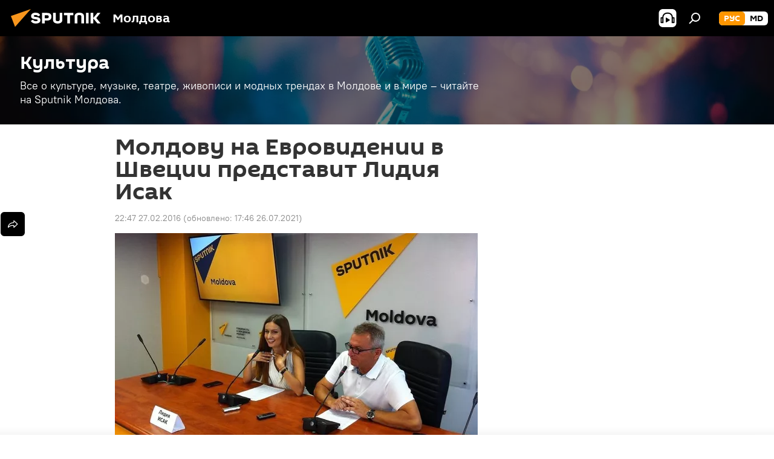

--- FILE ---
content_type: text/html; charset=utf-8
request_url: https://md.sputniknews.ru/20160227/4946652.html
body_size: 22415
content:
<!DOCTYPE html><html lang="ru" data-lang="rus" data-charset="" dir="ltr"><head prefix="og: http://ogp.me/ns# fb: http://ogp.me/ns/fb# article: http://ogp.me/ns/article#"><title>Молдову на Евровидении в Швеции представит Лидия Исак - 27.02.2016, Sputnik Молдова</title><meta name="description" content='В субботу прошел финал национального отборочного тура песенного конкурса "Евровидение". По результатам голосования жюри, в финал выходила исполнительница... 27.02.2016, Sputnik Молдова'><meta name="keywords" content="новости, в молдове, республика молдова, лидия исак, евровидение"><meta http-equiv="X-UA-Compatible" content="IE=edge,chrome=1"><meta http-equiv="Content-Type" content="text/html; charset=utf-8"><meta name="robots" content="index, follow, max-image-preview:large"><meta name="viewport" content="width=device-width, initial-scale=1.0, maximum-scale=1.0, user-scalable=yes"><meta name="HandheldFriendly" content="true"><meta name="MobileOptimzied" content="width"><meta name="referrer" content="always"><meta name="format-detection" content="telephone=no"><meta name="format-detection" content="address=no"><link rel="alternate" type="application/rss+xml" href="https://md.sputniknews.ru/export/rss2/archive/index.xml"><link rel="canonical" href="https://md.sputniknews.ru/20160227/4946652.html"><link rel="preload" as="image" href="https://cdnn1.img.md.sputniknews.com/img/108/79/1087968_0:109:1000:675_600x0_80_0_0_b25109747975590a825617540f883998.jpg.webp"><link rel="preconnect" href="https://cdnn1.img.md.sputniknews.com/images/"><link rel="dns-prefetch" href="https://cdnn1.img.md.sputniknews.com/images/"><link rel="alternate" hreflang="ru" href="https://md.sputniknews.ru/20160227/4946652.html"><link rel="alternate" hreflang="x-default" href="https://md.sputniknews.ru/20160227/4946652.html"><link rel="apple-touch-icon" sizes="57x57" href="https://cdnn1.img.md.sputniknews.com/i/favicon/favicon-57x57.png"><link rel="apple-touch-icon" sizes="60x60" href="https://cdnn1.img.md.sputniknews.com/i/favicon/favicon-60x60.png"><link rel="apple-touch-icon" sizes="72x72" href="https://cdnn1.img.md.sputniknews.com/i/favicon/favicon-72x72.png"><link rel="apple-touch-icon" sizes="76x76" href="https://cdnn1.img.md.sputniknews.com/i/favicon/favicon-76x76.png"><link rel="apple-touch-icon" sizes="114x114" href="https://cdnn1.img.md.sputniknews.com/i/favicon/favicon-114x114.png"><link rel="apple-touch-icon" sizes="120x120" href="https://cdnn1.img.md.sputniknews.com/i/favicon/favicon-120x120.png"><link rel="apple-touch-icon" sizes="144x144" href="https://cdnn1.img.md.sputniknews.com/i/favicon/favicon-144x144.png"><link rel="apple-touch-icon" sizes="152x152" href="https://cdnn1.img.md.sputniknews.com/i/favicon/favicon-152x152.png"><link rel="apple-touch-icon" sizes="180x180" href="https://cdnn1.img.md.sputniknews.com/i/favicon/favicon-180x180.png"><link rel="icon" type="image/png" sizes="192x192" href="https://cdnn1.img.md.sputniknews.com/i/favicon/favicon-192x192.png"><link rel="icon" type="image/png" sizes="32x32" href="https://cdnn1.img.md.sputniknews.com/i/favicon/favicon-32x32.png"><link rel="icon" type="image/png" sizes="96x96" href="https://cdnn1.img.md.sputniknews.com/i/favicon/favicon-96x96.png"><link rel="icon" type="image/png" sizes="16x16" href="https://cdnn1.img.md.sputniknews.com/i/favicon/favicon-16x16.png"><link rel="manifest" href="/project_data/manifest.json?4"><meta name="msapplication-TileColor" content="#F4F4F4"><meta name="msapplication-TileImage" content="https://cdnn1.img.md.sputniknews.com/i/favicon/favicon-144x144.png"><meta name="theme-color" content="#F4F4F4"><link rel="shortcut icon" href="https://cdnn1.img.md.sputniknews.com/i/favicon/favicon.ico"><meta property="fb:app_id" content="565979577238890"><meta name="analytics:lang" content="rus"><meta name="analytics:title" content="Молдову на Евровидении в Швеции представит Лидия Исак - 27.02.2016, Sputnik Молдова"><meta name="analytics:keyw" content="news, culture, moldova, geo_Respublika_Moldova, person_Lidija_Isak, keyword_konkurs, keyword_pobeda, event_Evrovidenie"><meta name="analytics:rubric" content=""><meta name="analytics:tags" content="Новости, Культура, В Молдове, Республика Молдова, Лидия Исак, конкурс, победа, Евровидение"><meta name="analytics:site_domain" content="md.sputniknews.ru"><meta name="analytics:article_id" content="4946652"><meta name="analytics:url" content="https://md.sputniknews.ru/20160227/4946652.html"><meta name="analytics:p_ts" content="1456606020"><meta name="analytics:author" content="Sputnik Молдова"><meta name="analytics:isscroll" content="0"><meta property="og:url" content="https://md.sputniknews.ru/20160227/4946652.html"><meta property="og:title" content="Молдову на Евровидении в Швеции представит Лидия Исак"><meta property="og:description" content='В субботу прошел финал национального отборочного тура песенного конкурса "Евровидение". По результатам голосования жюри, в финал выходила исполнительница Валерия Паша, однако телезрители изменили ход событий.'><meta property="og:type" content="article"><meta property="og:site_name" content="Sputnik Молдова"><meta property="og:locale" content="ru_MD"><meta property="og:image" content="https://cdnn1.img.md.sputniknews.com/img/108/79/1087968_0:109:1000:675_2072x0_60_0_0_d5e95ee33f8ab7feed8883026b8ced71.jpg.webp"><meta name="relap-image" content="https://cdnn1.img.md.sputniknews.com/i/logo/logo-social.png"><meta name="twitter:card" content="summary_large_image"><meta name="twitter:image" content="https://cdnn1.img.md.sputniknews.com/img/108/79/1087968_0:109:1000:675_2072x0_60_0_0_d5e95ee33f8ab7feed8883026b8ced71.jpg.webp"><meta property="article:published_time" content="20160227T2247+0200"><meta property="article:modified_time" content="20210726T1746+0300"><meta property="article:author" content="Sputnik Молдова"><link rel="author" href="https://md.sputniknews.ru"><meta property="article:section" content="Новости"><meta property="article:tag" content="Новости"><meta property="article:tag" content="В Молдове"><meta property="article:tag" content="Республика Молдова"><meta property="article:tag" content="Лидия Исак"><meta property="article:tag" content="Евровидение"><meta name="relap-entity-id" content="4946652"><meta name="zen-verification" content="a5OLXyuWdQq0UOAJkQwXWcYnKc21LMyDQhJr2RVKntRE5NpnM4iyPIa72uJWcb0y"><link rel="preload" as="style" onload="this.onload=null;this.rel='stylesheet'" type="text/css" href="https://cdnn1.img.md.sputniknews.com/css/libs/fonts.min.css?911eb65935"><link rel="stylesheet" type="text/css" href="https://cdnn1.img.md.sputniknews.com/css/common.min.css?9149894256"><link rel="stylesheet" type="text/css" href="https://cdnn1.img.md.sputniknews.com/css/article.min.css?913fe17605"><script src="https://cdnn1.img.md.sputniknews.com/min/js/dist/head.js?9c9052ef3"></script><script data-iub-purposes="1">var _paq = _paq || []; (function() {var stackDomain = window.location.hostname.split('.').reverse();var domain = stackDomain[1] + '.' + stackDomain[0];_paq.push(['setCDNMask', new RegExp('cdn(\\w+).img.'+domain)]); _paq.push(['setSiteId', 'sputnik_md']); _paq.push(['trackPageView']); _paq.push(['enableLinkTracking']); var d=document, g=d.createElement('script'), s=d.getElementsByTagName('script')[0]; g.type='text/javascript'; g.defer=true; g.async=true; g.src='//a.sputniknews.com/js/sputnik.js'; s.parentNode.insertBefore(g,s); } )();</script><script type="text/javascript" src="https://cdnn1.img.md.sputniknews.com/min/js/libs/banners/adfx.loader.bind.js?98d724fe2"></script><script>
                (window.yaContextCb = window.yaContextCb || []).push(() => {
                    replaceOriginalAdFoxMethods();
                    window.Ya.adfoxCode.hbCallbacks = window.Ya.adfoxCode.hbCallbacks || [];
                })
            </script><!--В <head> сайта один раз добавьте код загрузчика-->
<script>window.yaContextCb = window.yaContextCb || []</script>
<script src="https://yandex.ru/ads/system/context.js" async></script><script>var endlessScrollFirst = 4946652; var endlessScrollUrl = '/services/article/infinity/'; var endlessScrollAlgorithm = ''; var endlessScrollQueue = [69968336, 69968923, 69968054, 69967968, 69967023, 69967221, 69967272, 69966417, 69965866, 69965429, 69966333, 69965078, 69964302, 69964005, 69962745];</script><script>var endlessScrollFirst = 4946652; var endlessScrollUrl = '/services/article/infinity/'; var endlessScrollAlgorithm = ''; var endlessScrollQueue = [69968336, 69968923, 69968054, 69967968, 69967023, 69967221, 69967272, 69966417, 69965866, 69965429, 69966333, 69965078, 69964302, 69964005, 69962745];</script></head><body id="body" data-ab="a" data-emoji="0" class="site_md m-page-article "><div class="schema_org" itemscope="itemscope" itemtype="https://schema.org/WebSite"><meta itemprop="name" content="Sputnik Молдова"><meta itemprop="alternateName" content="Sputnik Молдова"><meta itemprop="description" content="Свежие события и последние новости Молдовы. Фото и видео с места событий, темы дня, происшествия, аналитика."><a itemprop="url" href="https://md.sputniknews.ru" title="Sputnik Молдова"> </a><meta itemprop="image" content="https://md.sputniknews.ru/i/logo/logo.png"></div><ul class="schema_org" itemscope="itemscope" itemtype="http://schema.org/BreadcrumbList"><li itemprop="itemListElement" itemscope="itemscope" itemtype="http://schema.org/ListItem"><meta itemprop="name" content="Sputnik Молдова"><meta itemprop="position" content="1"><meta itemprop="item" content="https://md.sputniknews.ru"><a itemprop="url" href="https://md.sputniknews.ru" title="Sputnik Молдова"> </a></li><li itemprop="itemListElement" itemscope="itemscope" itemtype="http://schema.org/ListItem"><meta itemprop="name" content="Новости"><meta itemprop="position" content="2"><meta itemprop="item" content="https://md.sputniknews.ru/20160227/"><a itemprop="url" href="https://md.sputniknews.ru/20160227/" title="Новости"> </a></li><li itemprop="itemListElement" itemscope="itemscope" itemtype="http://schema.org/ListItem"><meta itemprop="name" content="Молдову на Евровидении в Швеции представит Лидия Исак"><meta itemprop="position" content="3"><meta itemprop="item" content="https://md.sputniknews.ru/20160227/4946652.html"><a itemprop="url" href="https://md.sputniknews.ru/20160227/4946652.html" title="Молдову на Евровидении в Швеции представит Лидия Исак"> </a></li></ul><div class="container"><div class="banner m-before-header m-article-desktop" data-position="article_desktop_header" data-infinity="1"><aside class="banner__content"><iframe class="relap-runtime-iframe" style="position:absolute;top:-9999px;left:-9999px;visibility:hidden;" srcdoc="<script src='https://relap.io/v7/relap.js' data-relap-token='HvaPHeJmpVila25r'></script>"></iframe>


<!--AdFox START-->
<!--riaru-->
<!--Площадка: md.sputniknews.ru / * / *-->
<!--Тип баннера: 100%x-->
<!--Расположение: 38023_bn23-х120-desk-->
<div id="adfox_article_desk100_120-1_1"></div>
<script>
    window.yaContextCb.push(()=>{
        Ya.adfoxCode.create({
            ownerId: 249922,
        containerId: 'adfox_article_desk100_120-1_1',
            params: {
                pp: 'kwm',
            ps: 'ckbh',
            p2: 'fluh',
            puid1: '',
            puid2: '',
            puid3: '',
            puid4: 'news:culture:moldova:geo_Respublika_Moldova:person_Lidija_Isak:keyword_konkurs:keyword_pobeda:event_Evrovidenie',
            puid5: ''
            }
        })
    })
</script></aside></div><div class="banner m-before-header m-article-mobile" data-position="article_mobile_header" data-infinity="1"><aside class="banner__content"><!--AdFox START-->
<!--riaru-->
<!--Площадка: md.sputniknews.ru / * / *-->
<!--Тип баннера: 100%x-->
<!--Расположение: 38028_bn28-х100-mob-->
<div id="adfox_article_mob-1-100-300_1"></div>
<script>
    window.yaContextCb.push(()=>{
        Ya.adfoxCode.create({
            ownerId: 249922,
        containerId: 'adfox_article_mob-1-100-300_1',
            params: {
                pp: 'bqnl',
            ps: 'ckbh',
            p2: 'fluh',
            puid1: '',
            puid2: '',
            puid3: '',
            puid4: 'news:culture:moldova:geo_Respublika_Moldova:person_Lidija_Isak:keyword_konkurs:keyword_pobeda:event_Evrovidenie',
            puid5: ''
            }
        })
    })
</script></aside></div></div><div class="page" id="page"><div id="alerts"><script type="text/template" id="alertAfterRegisterTemplate">
                    
                        <div class="auth-alert m-hidden" id="alertAfterRegister">
                            <div class="auth-alert__text">
                                <%- data.success_title %> <br />
                                <%- data.success_email_1 %>
                                <span class="m-email"></span>
                                <%- data.success_email_2 %>
                            </div>
                            <div class="auth-alert__btn">
                                <button class="form__btn m-min m-black confirmEmail">
                                    <%- data.send %>
                                </button>
                            </div>
                        </div>
                    
                </script><script type="text/template" id="alertAfterRegisterNotifyTemplate">
                    
                        <div class="auth-alert" id="alertAfterRegisterNotify">
                            <div class="auth-alert__text">
                                <%- data.golink_1 %>
                                <span class="m-email">
                                    <%- user.mail %>
                                </span>
                                <%- data.golink_2 %>
                            </div>
                            <% if (user.registerConfirmCount <= 2 ) {%>
                                <div class="auth-alert__btn">
                                    <button class="form__btn m-min m-black confirmEmail">
                                        <%- data.send %>
                                    </button>
                                </div>
                            <% } %>
                        </div>
                    
                </script></div><div class="anchor" id="anchor"><div class="header " id="header"><div class="m-relative"><div class="container m-header"><div class="header__wrap"><div class="header__name"><div class="header__logo"><a href="/" title="Sputnik Молдова"><svg xmlns="http://www.w3.org/2000/svg" width="176" height="44" viewBox="0 0 176 44" fill="none"><path class="chunk_1" fill-rule="evenodd" clip-rule="evenodd" d="M45.8073 18.3817C45.8073 19.5397 47.1661 19.8409 49.3281 20.0417C54.1074 20.4946 56.8251 21.9539 56.8461 25.3743C56.8461 28.7457 54.2802 30.9568 48.9989 30.9568C44.773 30.9568 42.1067 29.1496 41 26.5814L44.4695 24.5688C45.3754 25.9277 46.5334 27.0343 49.4005 27.0343C51.3127 27.0343 52.319 26.4296 52.319 25.5751C52.319 24.5665 51.6139 24.2163 48.3942 23.866C43.7037 23.3617 41.3899 22.0029 41.3899 18.5824C41.3899 15.9675 43.3511 13 48.9359 13C52.9611 13 55.6274 14.8095 56.4305 17.1746L53.1105 19.1358C53.0877 19.1012 53.0646 19.0657 53.041 19.0295C52.4828 18.1733 51.6672 16.9224 48.6744 16.9224C46.914 16.9224 45.8073 17.4758 45.8073 18.3817ZM67.4834 13.3526H59.5918V30.707H64.0279V26.0794H67.4484C72.1179 26.0794 75.0948 24.319 75.0948 19.6401C75.0854 15.3138 72.6199 13.3526 67.4834 13.3526ZM67.4834 22.206H64.0186V17.226H67.4834C69.8975 17.226 70.654 18.0291 70.654 19.6891C70.6587 21.6527 69.6524 22.206 67.4834 22.206ZM88.6994 24.7206C88.6994 26.2289 87.4924 27.0857 85.3794 27.0857C83.3178 27.0857 82.1597 26.2289 82.1597 24.7206V13.3526H77.7236V25.0264C77.7236 28.6477 80.7425 30.9615 85.4704 30.9615C89.9999 30.9615 93.1168 28.8601 93.1168 25.0264V13.3526H88.6808L88.6994 24.7206ZM136.583 13.3526H132.159V30.7023H136.583V13.3526ZM156.097 13.3526L149.215 21.9235L156.45 30.707H151.066L144.276 22.4559V30.707H139.85V13.3526H144.276V21.8021L151.066 13.3526H156.097ZM95.6874 17.226H101.221V30.707H105.648V17.226H111.181V13.3526H95.6874V17.226ZM113.49 18.7342C113.49 15.2134 116.458 13 121.085 13C125.715 13 128.888 15.0616 128.902 18.7342V30.707H124.466V18.935C124.466 17.6789 123.259 16.8734 121.146 16.8734C119.094 16.8734 117.926 17.6789 117.926 18.935V30.707H113.49V18.7342Z" fill="white"></path><path class="chunk_2" d="M41 7L14.8979 36.5862L8 18.431L41 7Z" fill="#F8961D"></path></svg></a></div><div class="header__project"><span class="header__project-title">Молдова</span></div></div><div class="header__controls" data-nosnippet=""><div class="share m-header" data-id="4946652" data-url="https://md.sputniknews.ru/20160227/4946652.html" data-title="Молдову на Евровидении в Швеции представит Лидия Исак"></div><div class="header__menu"><span class="header__menu-item header__menu-item-radioButton" id="radioButton" data-stream="https://nfw.ria.ru/flv/audio.aspx?ID=68862011&amp;type=mp3"><svg class="svg-icon"><use xmlns:xlink="http://www.w3.org/1999/xlink" xlink:href="/i/sprites/package/inline.svg?63#radio2"></use></svg></span><span class="header__menu-item" data-modal-open="search"><svg class="svg-icon"><use xmlns:xlink="http://www.w3.org/1999/xlink" xlink:href="/i/sprites/package/inline.svg?63#search"></use></svg></span></div><div class="switcher m-double"><div class="switcher__label"><span class="switcher__title">рус</span><span class="switcher__icon"><svg class="svg-icon"><use xmlns:xlink="http://www.w3.org/1999/xlink" xlink:href="/i/sprites/package/inline.svg?63#arrowDown"></use></svg></span></div><div class="switcher__dropdown"><div translate="no" class="notranslate"><div class="switcher__list"><a href="https://md.sputniknews.ru/" class="switcher__link m-selected"><span class="switcher__project">Sputnik Молдова</span><span class="switcher__abbr" data-abbr="рус">рус</span><i class="switcher__accept"><svg class="svg-icon"><use xmlns:xlink="http://www.w3.org/1999/xlink" xlink:href="/i/sprites/package/inline.svg?63#ok"></use></svg></i></a><a href="https://md.sputniknews.com/" class="switcher__link"><span class="switcher__project">Sputnik Moldova</span><span class="switcher__abbr" data-abbr="md">md</span></a></div></div></div></div></div></div></div></div></div></div><script>var GLOBAL = GLOBAL || {}; GLOBAL.translate = {}; GLOBAL.rtl = 0; GLOBAL.lang = "rus"; GLOBAL.design = "md"; GLOBAL.charset = ""; GLOBAL.project = "sputnik_md"; GLOBAL.htmlCache = 1; GLOBAL.translate.search = {}; GLOBAL.translate.search.notFound = "Ничего не найдено"; GLOBAL.translate.search.stringLenght = "Введите больше букв для поиска"; GLOBAL.www = "https://md.sputniknews.ru"; GLOBAL.seo = {}; GLOBAL.seo.title = ""; GLOBAL.seo.keywords = ""; GLOBAL.seo.description = ""; GLOBAL.sock = {}; GLOBAL.sock.server = "https://cm.sputniknews.com/chat"; GLOBAL.sock.lang = "rus"; GLOBAL.sock.project = "sputnik_md"; GLOBAL.social = {}; GLOBAL.social.fbID = "565979577238890"; GLOBAL.share = [ { name: 'telegram', mobile: false },{ name: 'odnoklassniki', mobile: false },{ name: 'vk', mobile: false },{ name: 'twitter', mobile: false },{ name: 'whatsapp', mobile: false },{ name: 'messenger', mobile: true } ]; GLOBAL.csrf_token = ''; GLOBAL.search = {}; GLOBAL.auth = {}; GLOBAL.auth.status = 'error'; GLOBAL.auth.provider = ''; GLOBAL.auth.twitter = '/id/twitter/request/'; GLOBAL.auth.facebook = '/id/facebook/request/'; GLOBAL.auth.vkontakte = '/id/vkontakte/request/'; GLOBAL.auth.google = '/id/google/request/'; GLOBAL.auth.ok = '/id/ok/request/'; GLOBAL.auth.apple = '/id/apple/request/'; GLOBAL.auth.moderator = ''; GLOBAL.user = {}; GLOBAL.user.id = ""; GLOBAL.user.emailActive = ""; GLOBAL.user.registerConfirmCount = 0; GLOBAL.article = GLOBAL.article || {}; GLOBAL.article.id = 4946652; GLOBAL.article.chat_expired = !!1; GLOBAL.chat = GLOBAL.chat || {}; GLOBAL.chat.show = !!1; GLOBAL.locale = {"convertDate":{"yesterday":"\u0432\u0447\u0435\u0440\u0430","hours":{"nominative":"%{s} \u043c\u0438\u043d\u0443\u0442\u0443 \u043d\u0430\u0437\u0430\u0434","genitive":"%{s} \u043c\u0438\u043d\u0443\u0442\u044b \u043d\u0430\u0437\u0430\u0434"},"minutes":{"nominative":"%{s} \u0447\u0430\u0441 \u043d\u0430\u0437\u0430\u0434","genitive":"%{s} \u0447\u0430\u0441\u0430 \u043d\u0430\u0437\u0430\u0434"}},"js_templates":{"unread":"\u041d\u0435\u043f\u0440\u043e\u0447\u0438\u0442\u0430\u043d\u043d\u044b\u0435","you":"\u0412\u044b","author":"\u0430\u0432\u0442\u043e\u0440","report":"\u041f\u043e\u0436\u0430\u043b\u043e\u0432\u0430\u0442\u044c\u0441\u044f","reply":"\u041e\u0442\u0432\u0435\u0442\u0438\u0442\u044c","block":"\u0417\u0430\u0431\u043b\u043e\u043a\u0438\u0440\u043e\u0432\u0430\u0442\u044c","remove":"\u0423\u0434\u0430\u043b\u0438\u0442\u044c","closeall":"\u0417\u0430\u043a\u0440\u044b\u0442\u044c \u0432\u0441\u0435","notifications":"Notificaciones","disable_twelve":"\u041e\u0442\u043a\u043b\u044e\u0447\u0438\u0442\u044c \u043d\u0430 12 \u0447\u0430\u0441\u043e\u0432","new_message":"\u041d\u043e\u0432\u043e\u0435 \u0441\u043e\u043e\u0431\u0449\u0435\u043d\u0438\u0435 \u043e\u0442sputniknews.ru","acc_block":"\u0412\u0430\u0448 \u0430\u043a\u043a\u0430\u0443\u043d\u0442 \u0437\u0430\u0431\u043b\u043e\u043a\u0438\u0440\u043e\u0432\u0430\u043d \u0430\u0434\u043c\u0438\u043d\u0438\u0441\u0442\u0440\u0430\u0442\u043e\u0440\u043e\u043c \u0441\u0430\u0439\u0442\u0430","acc_unblock":"\u0412\u0430\u0448 \u0430\u043a\u043a\u0430\u0443\u043d\u0442 \u0440\u0430\u0437\u0431\u043b\u043e\u043a\u0438\u0440\u043e\u0432\u0430\u043d \u0430\u0434\u043c\u0438\u043d\u0438\u0441\u0442\u0440\u0430\u0442\u043e\u0440\u043e\u043c \u0441\u0430\u0439\u0442\u0430","you_subscribe_1":"\u0412\u044b \u043f\u043e\u0434\u043f\u0438\u0441\u0430\u043d\u044b \u043d\u0430 \u0442\u0435\u043c\u0443 ","you_subscribe_2":"\u0423\u043f\u0440\u0430\u0432\u043b\u044f\u0442\u044c \u0441\u0432\u043e\u0438\u043c\u0438 \u043f\u043e\u0434\u043f\u0438\u0441\u043a\u0430\u043c\u0438 \u0432\u044b \u043c\u043e\u0436\u0435\u0442\u0435 \u0432 \u043b\u0438\u0447\u043d\u043e\u043c \u043a\u0430\u0431\u0438\u043d\u0435\u0442\u0435","you_received_warning_1":"\u0412\u044b \u043f\u043e\u043b\u0443\u0447\u0438\u043b\u0438 ","you_received_warning_2":" \u043f\u0440\u0435\u0434\u0443\u043f\u0440\u0435\u0436\u0434\u0435\u043d\u0438\u0435. \u0423\u0432\u0430\u0436\u0430\u0439\u0442\u0435 \u0434\u0440\u0443\u0433\u0438\u0445 \u0443\u0447\u0430\u0441\u0442\u043d\u0438\u043a\u043e\u0432 \u0438 \u043d\u0435 \u043d\u0430\u0440\u0443\u0448\u0430\u0439\u0442\u0435 \u043f\u0440\u0430\u0432\u0438\u043b\u0430 \u043a\u043e\u043c\u043c\u0435\u043d\u0442\u0438\u0440\u043e\u0432\u0430\u043d\u0438\u044f. \u041f\u043e\u0441\u043b\u0435 \u0442\u0440\u0435\u0442\u044c\u0435\u0433\u043e \u043d\u0430\u0440\u0443\u0448\u0435\u043d\u0438\u044f \u0432\u044b \u0431\u0443\u0434\u0435\u0442\u0435 \u0437\u0430\u0431\u043b\u043e\u043a\u0438\u0440\u043e\u0432\u0430\u043d\u044b \u043d\u0430 12 \u0447\u0430\u0441\u043e\u0432.","block_time":"\u0421\u0440\u043e\u043a \u0431\u043b\u043e\u043a\u0438\u0440\u043e\u0432\u043a\u0438: ","hours":" \u0447\u0430\u0441\u043e\u0432","forever":"\u043d\u0430\u0432\u0441\u0435\u0433\u0434\u0430","feedback":"\u0421\u0432\u044f\u0437\u0430\u0442\u044c\u0441\u044f","my_subscriptions":"\u041c\u043e\u0438 \u043f\u043e\u0434\u043f\u0438\u0441\u043a\u0438","rules":"\u041f\u0440\u0430\u0432\u0438\u043b\u0430 \u043a\u043e\u043c\u043c\u0435\u043d\u0442\u0438\u0440\u043e\u0432\u0430\u043d\u0438\u044f \u043c\u0430\u0442\u0435\u0440\u0438\u0430\u043b\u043e\u0432","chat":"\u0427\u0430\u0442: ","chat_new_messages":"\u041d\u043e\u0432\u044b\u0435 \u0441\u043e\u043e\u0431\u0449\u0435\u043d\u0438\u044f \u0432 \u0447\u0430\u0442\u0435","chat_moder_remove_1":"\u0412\u0430\u0448\u0435 \u0441\u043e\u043e\u0431\u0449\u0435\u043d\u0438\u0435 ","chat_moder_remove_2":" \u0431\u044b\u043b\u043e \u0443\u0434\u0430\u043b\u0435\u043d\u043e \u0430\u0434\u043c\u0438\u043d\u0438\u0441\u0442\u0440\u0430\u0442\u043e\u0440\u043e\u043c","chat_close_time_1":"\u0412 \u0447\u0430\u0442\u0435 \u043d\u0438\u043a\u0442\u043e \u043d\u0435 \u043f\u0438\u0441\u0430\u043b \u0431\u043e\u043b\u044c\u0448\u0435 12 \u0447\u0430\u0441\u043e\u0432, \u043e\u043d \u0437\u0430\u043a\u0440\u043e\u0435\u0442\u0441\u044f \u0447\u0435\u0440\u0435\u0437 ","chat_close_time_2":" \u0447\u0430\u0441\u043e\u0432","chat_new_emoji_1":"\u041d\u043e\u0432\u044b\u0435 \u0440\u0435\u0430\u043a\u0446\u0438\u0438 ","chat_new_emoji_2":" \u0432\u0430\u0448\u0435\u043c\u0443 \u0441\u043e\u043e\u0431\u0449\u0435\u043d\u0438\u044e ","chat_message_reply_1":"\u041d\u0430 \u0432\u0430\u0448 \u043a\u043e\u043c\u043c\u0435\u043d\u0442\u0430\u0440\u0438\u0439 ","chat_message_reply_2":" \u043e\u0442\u0432\u0435\u0442\u0438\u043b \u043f\u043e\u043b\u044c\u0437\u043e\u0432\u0430\u0442\u0435\u043b\u044c ","chat_verify_message":"\n \u0421\u043f\u0430\u0441\u0438\u0431\u043e! \u0412\u0430\u0448\u0435 \u0441\u043e\u043e\u0431\u0449\u0435\u043d\u0438\u0435 \u0431\u0443\u0434\u0435\u0442 \u043e\u043f\u0443\u0431\u043b\u0438\u043a\u043e\u0432\u0430\u043d\u043e \u043f\u043e\u0441\u043b\u0435 \u043f\u0440\u043e\u0432\u0435\u0440\u043a\u0438 \u043c\u043e\u0434\u0435\u0440\u0430\u0442\u043e\u0440\u0430\u043c\u0438 \u0441\u0430\u0439\u0442\u0430.\n ","emoji_1":"\u041d\u0440\u0430\u0432\u0438\u0442\u0441\u044f","emoji_2":"\u0425\u0430-\u0425\u0430","emoji_3":"\u0423\u0434\u0438\u0432\u0438\u0442\u0435\u043b\u044c\u043d\u043e","emoji_4":"\u0413\u0440\u0443\u0441\u0442\u043d\u043e","emoji_5":"\u0412\u043e\u0437\u043c\u0443\u0442\u0438\u0442\u0435\u043b\u044c\u043d\u043e","emoji_6":"\u041d\u0435 \u043d\u0440\u0430\u0432\u0438\u0442\u0441\u044f","site_subscribe_podcast":{"success":"\u0421\u043f\u0430\u0441\u0438\u0431\u043e, \u0432\u044b \u043f\u043e\u0434\u043f\u0438\u0441\u0430\u043d\u044b \u043d\u0430 \u0440\u0430\u0441\u0441\u044b\u043b\u043a\u0443! \u041d\u0430\u0441\u0442\u0440\u043e\u0438\u0442\u044c \u0438\u043b\u0438 \u043e\u0442\u043c\u0435\u043d\u0438\u0442\u044c \u043f\u043e\u0434\u043f\u0438\u0441\u043a\u0443 \u043c\u043e\u0436\u043d\u043e \u0432 \u043b\u0438\u0447\u043d\u043e\u043c \u043a\u0430\u0431\u0438\u043d\u0435\u0442\u0435","subscribed":"\u0412\u044b \u0443\u0436\u0435 \u043f\u043e\u0434\u043f\u0438\u0441\u0430\u043d\u044b \u043d\u0430 \u044d\u0442\u0443 \u0440\u0430\u0441\u0441\u044b\u043b\u043a\u0443","error":"\u041f\u0440\u043e\u0438\u0437\u043e\u0448\u043b\u0430 \u043d\u0435\u043f\u0440\u0435\u0434\u0432\u0438\u0434\u0435\u043d\u043d\u0430\u044f \u043e\u0448\u0438\u0431\u043a\u0430. \u041f\u043e\u0436\u0430\u043b\u0443\u0439\u0441\u0442\u0430, \u043f\u043e\u0432\u0442\u043e\u0440\u0438\u0442\u0435 \u043f\u043e\u043f\u044b\u0442\u043a\u0443 \u043f\u043e\u0437\u0436\u0435"}},"smartcaptcha":{"site_key":"ysc1_Zf0zfLRI3tRHYHJpbX6EjjBcG1AhG9LV0dmZQfJu8ba04c1b"}}; GLOBAL = {...GLOBAL, ...{"subscribe":{"email":"\u0412\u0432\u0435\u0434\u0438\u0442\u0435 e-mail","button":"\u041f\u043e\u0434\u043f\u0438\u0441\u0430\u0442\u044c\u0441\u044f","send":"\u0421\u043f\u0430\u0441\u0438\u0431\u043e, \u0432\u0430\u043c \u043e\u0442\u043f\u0440\u0430\u0432\u043b\u0435\u043d\u043e \u043f\u0438\u0441\u044c\u043c\u043e \u0441\u043e \u0441\u0441\u044b\u043b\u043a\u043e\u0439 \u0434\u043b\u044f \u043f\u043e\u0434\u0442\u0432\u0435\u0440\u0436\u0434\u0435\u043d\u0438\u044f \u043f\u043e\u0434\u043f\u0438\u0441\u043a\u0438","subscribe":"\u0421\u043f\u0430\u0441\u0438\u0431\u043e, \u0432\u044b \u043f\u043e\u0434\u043f\u0438\u0441\u0430\u043d\u044b \u043d\u0430 \u0440\u0430\u0441\u0441\u044b\u043b\u043a\u0443! \u041d\u0430\u0441\u0442\u0440\u043e\u0438\u0442\u044c \u0438\u043b\u0438 \u043e\u0442\u043c\u0435\u043d\u0438\u0442\u044c \u043f\u043e\u0434\u043f\u0438\u0441\u043a\u0443 \u043c\u043e\u0436\u043d\u043e \u0432 \u043b\u0438\u0447\u043d\u043e\u043c \u043a\u0430\u0431\u0438\u043d\u0435\u0442\u0435","confirm":"\u0412\u044b \u0443\u0436\u0435 \u043f\u043e\u0434\u043f\u0438\u0441\u0430\u043d\u044b \u043d\u0430 \u044d\u0442\u0443 \u0440\u0430\u0441\u0441\u044b\u043b\u043a\u0443","registration":{"@attributes":{"button":"\u0417\u0430\u0440\u0435\u0433\u0438\u0441\u0442\u0440\u0438\u0440\u043e\u0432\u0430\u0442\u044c\u0441\u044f"}},"social":{"@attributes":{"count":"11"},"comment":[{},{}],"item":[{"@attributes":{"type":"yt","title":"YouTube"}},{"@attributes":{"type":"sc","title":"SoundCloud"}},{"@attributes":{"type":"ok","title":"odnoklassniki"}},{"@attributes":{"type":"tw","title":"twitter"}},{"@attributes":{"type":"tam","title":"tamtam"}},{"@attributes":{"type":"vk","title":"vkontakte"}},{"@attributes":{"type":"tg","title":"telegram"}},{"@attributes":{"type":"yd","title":"yandex dzen"}},{"@attributes":{"type":"vb","title":"viber"}}]}}}}; GLOBAL.js = {}; GLOBAL.js.videoplayer = "https://cdnn1.img.md.sputniknews.com/min/js/dist/videoplayer.js?9651130d6"; GLOBAL.userpic = "/userpic/"; GLOBAL.gmt = ""; GLOBAL.tz = "+0200"; GLOBAL.projectList = [ { title: 'Международный', country: [ { title: 'Английский', url: 'https://sputnikglobe.com', flag: 'flags-INT', lang: 'International', lang2: 'English' }, ] }, { title: 'Ближний Восток', country: [ { title: 'Арабский', url: 'https://sarabic.ae/', flag: 'flags-INT', lang: 'Sputnik عربي', lang2: 'Arabic' }, { title: 'Турецкий', url: 'https://anlatilaninotesi.com.tr/', flag: 'flags-TUR', lang: 'Türkiye', lang2: 'Türkçe' }, { title: 'Фарси', url: 'https://spnfa.ir/', flag: 'flags-INT', lang: 'Sputnik ایران', lang2: 'Persian' }, { title: 'Дари', url: 'https://sputnik.af/', flag: 'flags-INT', lang: 'Sputnik افغانستان', lang2: 'Dari' }, ] }, { title: 'Латинская Америка', country: [ { title: 'Испанский', url: 'https://noticiaslatam.lat/', flag: 'flags-INT', lang: 'Mundo', lang2: 'Español' }, { title: 'Португальский', url: 'https://noticiabrasil.net.br/', flag: 'flags-BRA', lang: 'Brasil', lang2: 'Português' }, ] }, { title: 'Южная Азия', country: [ { title: 'Хинди', url: 'https://hindi.sputniknews.in', flag: 'flags-IND', lang: 'भारत', lang2: 'हिंदी' }, { title: 'Английский', url: 'https://sputniknews.in', flag: 'flags-IND', lang: 'India', lang2: 'English' }, ] }, { title: 'Восточная и Юго-Восточная Азия', country: [ { title: 'Вьетнамский', url: 'https://kevesko.vn/', flag: 'flags-VNM', lang: 'Việt Nam', lang2: 'Tiếng Việt' }, { title: 'Японский', url: 'https://sputniknews.jp/', flag: 'flags-JPN', lang: '日本', lang2: '日本語' }, { title: 'Китайский', url: 'https://sputniknews.cn/', flag: 'flags-CHN', lang: '中国', lang2: '中文' }, ] }, { title: 'Центральная Азия', country: [ { title: 'Казахский', url: 'https://sputnik.kz/', flag: 'flags-KAZ', lang: 'Қазақстан', lang2: 'Қазақ тілі' }, { title: 'Киргизский', url: 'https://sputnik.kg/', flag: 'flags-KGZ', lang: 'Кыргызстан', lang2: 'Кыргызча' }, { title: 'Узбекский', url: 'https://oz.sputniknews.uz/', flag: 'flags-UZB', lang: 'Oʻzbekiston', lang2: 'Ўзбекча' }, { title: 'Таджикский', url: 'https://sputnik.tj/', flag: 'flags-TJK', lang: 'Тоҷикистон', lang2: 'Тоҷикӣ' }, ] }, { title: 'Африка', country: [ { title: 'Французский', url: 'https://fr.sputniknews.africa/', flag: 'flags-INT', lang: 'Afrique', lang2: 'Français' }, { title: 'Английский', url: 'https://en.sputniknews.africa', flag: 'flags-INT', lang: 'Africa', lang2: 'English' }, ] }, { title: 'Закавказье', country: [ { title: 'Армянский', url: 'https://arm.sputniknews.ru/', flag: 'flags-ARM', lang: 'Արմենիա', lang2: 'Հայերեն' }, { title: 'Абхазский', url: 'https://sputnik-abkhazia.info/', flag: 'flags-ABH', lang: 'Аҧсны', lang2: 'Аҧсышәала' }, { title: 'Осетинский', url: 'https://sputnik-ossetia.com/', flag: 'flags-OST', lang: 'Хуссар Ирыстон', lang2: 'Иронау' }, { title: 'Грузинский', url: 'https://sputnik-georgia.com/', flag: 'flags-GEO', lang: 'საქართველო', lang2: 'ქართული' }, { title: 'Азербайджанский', url: 'https://sputnik.az/', flag: 'flags-AZE', lang: 'Azərbaycan', lang2: 'Аzərbaycanca' }, ] }, { title: 'Европа', country: [ { title: 'Сербский', url: 'https://sputnikportal.rs/', flag: 'flags-SRB', lang: 'Србиjа', lang2: 'Српски' }, { title: 'Русский', url: 'https://lv.sputniknews.ru/', flag: 'flags-LVA', lang: 'Latvija', lang2: 'Русский' }, { title: 'Русский', url: 'https://lt.sputniknews.ru/', flag: 'flags-LTU', lang: 'Lietuva', lang2: 'Русский' }, { title: 'Молдавский', url: 'https://md.sputniknews.com/', flag: 'flags-MDA', lang: 'Moldova', lang2: 'Moldovenească' }, { title: 'Белорусский', url: 'https://bel.sputnik.by/', flag: 'flags-BLR', lang: 'Беларусь', lang2: 'Беларускi' } ] }, ];</script><div class="wrapper" id="endless" data-infinity-max-count="2"><div class="endless__item " data-infinity="1" data-supertag="1" data-remove-fat="0" data-advertisement-project="0" data-remove-advertisement="0" data-id="4946652" data-date="20160227" data-endless="1" data-domain="md.sputniknews.ru" data-project="sputnik_md" data-url="/20160227/4946652.html" data-full-url="https://md.sputniknews.ru/20160227/4946652.html" data-title="Молдову на Евровидении в Швеции представит Лидия Исак" data-published="2016-02-27T22:47+0200" data-text-length="0" data-keywords="новости, в молдове, республика молдова, лидия исак, евровидение" data-author="Sputnik Молдова" data-analytics-keyw="news, moldova, geo_Respublika_Moldova, person_Lidija_Isak, event_Evrovidenie" data-analytics-rubric="" data-analytics-tags="Новости, Культура, В Молдове, Республика Молдова, Лидия Исак, конкурс, победа, Евровидение" data-article-show="" data-chat-expired="" data-pts="1456606020" data-article-type="article" data-is-scroll="1" data-head-title="Молдову на Евровидении в Швеции представит Лидия Исак - Sputnik Молдова, 27.02.2016"><a href="/culture/" class="container article__supertag-header m-culture m-media" title="Культура"><div class="article__supertag-header-media"><img media-type="ar6x1" data-source-sid="cc_0" alt="Микрофон - Sputnik Молдова" title="Микрофон" src="https://cdnn1.img.md.sputniknews.com/img/2814/90/28149076_0:492:3067:1003_1920x0_80_0_0_7e679301406a6ad8b6c0905e12f86d20.jpg.webp"></div><div class="article__supertag-header-align"><div class="article__supertag-header-title">Культура</div><div class="article__supertag-header-announce">Все о культуре, музыке, театре, живописи и модных трендах в Молдове и в мире – читайте на Sputnik Молдова.</div></div></a><div class="container m-content"><div class="layout"><div class="article "><div class="article__meta" itemscope="" itemtype="https://schema.org/Article"><div itemprop="mainEntityOfPage">https://md.sputniknews.ru/20160227/4946652.html</div><a itemprop="url" href="https://md.sputniknews.ru/20160227/4946652.html" title="Молдову на Евровидении в Швеции представит Лидия Исак"></a><div itemprop="headline">Молдову на Евровидении в Швеции представит Лидия Исак</div><div itemprop="name">Молдову на Евровидении в Швеции представит Лидия Исак</div><div itemprop="alternateName">Sputnik Молдова</div><div itemprop="description">В субботу прошел финал национального отборочного тура песенного конкурса "Евровидение". По результатам голосования жюри, в финал выходила исполнительница... 27.02.2016, Sputnik Молдова</div><div itemprop="datePublished">2016-02-27T22:47+0200</div><div itemprop="dateCreated">2016-02-27T22:47+0200</div><div itemprop="dateModified">2021-07-26T17:46+0300</div><div itemprop="associatedMedia">https://cdnn1.img.md.sputniknews.com/img/108/79/1087968_0:109:1000:675_1920x0_80_0_0_b3dbf52fb40efe54bb7bec1558d90ad8.jpg.webp</div><div itemprop="contentLocation">республика молдова</div><div itemprop="copyrightHolder" itemscope="" itemtype="http://schema.org/Organization"><div itemprop="name">Sputnik Молдова</div><a itemprop="url" href="https://md.sputniknews.ru" title="Sputnik Молдова"> </a><div itemprop="email">media@sputniknews.com</div><div itemprop="telephone">+74956456601</div><div itemprop="legalName">MIA „Rossiya Segodnya“</div><a itemprop="sameAs" href="https://t.me/rusputnikmd_2"> </a><a itemprop="sameAs" href="https://ok.ru/group/52780344148123"> </a><a itemprop="sameAs" href="https://max.ru/sputnikmd"> </a><a itemprop="sameAs" href="https://vk.ru/ru_sputnik_md"> </a><a itemprop="sameAs" href="https://dzen.ru/ru.sputnik.md"> </a><div itemprop="logo" itemscope="" itemtype="https://schema.org/ImageObject"><a itemprop="url" href="https://md.sputniknews.ru/i/logo/logo.png" title="Sputnik Молдова"> </a><a itemprop="contentUrl" href="https://md.sputniknews.ru/i/logo/logo.png" title="Sputnik Молдова"> </a><div itemprop="width">252</div><div itemprop="height">60</div></div></div><div itemprop="copyrightYear">2016</div><div itemprop="creator" itemscope="" itemtype="http://schema.org/Organization"><div itemprop="name">Sputnik Молдова</div><a itemprop="url" href="https://md.sputniknews.ru" title="Sputnik Молдова"> </a><div itemprop="email">media@sputniknews.com</div><div itemprop="telephone">+74956456601</div><div itemprop="legalName">MIA „Rossiya Segodnya“</div><a itemprop="sameAs" href="https://t.me/rusputnikmd_2"> </a><a itemprop="sameAs" href="https://ok.ru/group/52780344148123"> </a><a itemprop="sameAs" href="https://max.ru/sputnikmd"> </a><a itemprop="sameAs" href="https://vk.ru/ru_sputnik_md"> </a><a itemprop="sameAs" href="https://dzen.ru/ru.sputnik.md"> </a><div itemprop="logo" itemscope="" itemtype="https://schema.org/ImageObject"><a itemprop="url" href="https://md.sputniknews.ru/i/logo/logo.png" title="Sputnik Молдова"> </a><a itemprop="contentUrl" href="https://md.sputniknews.ru/i/logo/logo.png" title="Sputnik Молдова"> </a><div itemprop="width">252</div><div itemprop="height">60</div></div></div><div itemprop="genre">Новости</div><div itemprop="inLanguage">ru_MD</div><div itemprop="sourceOrganization" itemscope="" itemtype="http://schema.org/Organization"><div itemprop="name">Sputnik Молдова</div><a itemprop="url" href="https://md.sputniknews.ru" title="Sputnik Молдова"> </a><div itemprop="email">media@sputniknews.com</div><div itemprop="telephone">+74956456601</div><div itemprop="legalName">MIA „Rossiya Segodnya“</div><a itemprop="sameAs" href="https://t.me/rusputnikmd_2"> </a><a itemprop="sameAs" href="https://ok.ru/group/52780344148123"> </a><a itemprop="sameAs" href="https://max.ru/sputnikmd"> </a><a itemprop="sameAs" href="https://vk.ru/ru_sputnik_md"> </a><a itemprop="sameAs" href="https://dzen.ru/ru.sputnik.md"> </a><div itemprop="logo" itemscope="" itemtype="https://schema.org/ImageObject"><a itemprop="url" href="https://md.sputniknews.ru/i/logo/logo.png" title="Sputnik Молдова"> </a><a itemprop="contentUrl" href="https://md.sputniknews.ru/i/logo/logo.png" title="Sputnik Молдова"> </a><div itemprop="width">252</div><div itemprop="height">60</div></div></div><div itemprop="image" itemscope="" itemtype="https://schema.org/ImageObject"><a itemprop="url" href="https://cdnn1.img.md.sputniknews.com/img/108/79/1087968_0:109:1000:675_1920x0_80_0_0_b3dbf52fb40efe54bb7bec1558d90ad8.jpg.webp" title='Не обошлось и без достижений Молдовы на международном уровне в области культуры. Наша соотечественница певица Лидия Исак заняла первое место на международном фестивале эстрадных исполнителей "Мейкин Азия". Этот конкурс традиционно проходит в культурном центре "Рух Ордо" на побережье озера Иссык-Куль в Кыргызстане.'></a><a itemprop="contentUrl" href="https://cdnn1.img.md.sputniknews.com/img/108/79/1087968_0:109:1000:675_1920x0_80_0_0_b3dbf52fb40efe54bb7bec1558d90ad8.jpg.webp" title='Не обошлось и без достижений Молдовы на международном уровне в области культуры. Наша соотечественница певица Лидия Исак заняла первое место на международном фестивале эстрадных исполнителей "Мейкин Азия". Этот конкурс традиционно проходит в культурном центре "Рух Ордо" на побережье озера Иссык-Куль в Кыргызстане.'></a><div itemprop="width">1920</div><div itemprop="height">1080</div><div itemprop="representativeOfPage">true</div></div><a itemprop="thumbnailUrl" href="https://cdnn1.img.md.sputniknews.com/img/108/79/1087968_0:109:1000:675_1920x0_80_0_0_b3dbf52fb40efe54bb7bec1558d90ad8.jpg.webp"></a><div itemprop="image" itemscope="" itemtype="https://schema.org/ImageObject"><a itemprop="url" href="https://cdnn1.img.md.sputniknews.com/img/108/79/1087968_0:78:1000:706_1920x0_80_0_0_9bbb1661fd7cfcd6adf9bdff5953c878.jpg.webp" title='Не обошлось и без достижений Молдовы на международном уровне в области культуры. Наша соотечественница певица Лидия Исак заняла первое место на международном фестивале эстрадных исполнителей "Мейкин Азия". Этот конкурс традиционно проходит в культурном центре "Рух Ордо" на побережье озера Иссык-Куль в Кыргызстане.'></a><a itemprop="contentUrl" href="https://cdnn1.img.md.sputniknews.com/img/108/79/1087968_0:78:1000:706_1920x0_80_0_0_9bbb1661fd7cfcd6adf9bdff5953c878.jpg.webp" title='Не обошлось и без достижений Молдовы на международном уровне в области культуры. Наша соотечественница певица Лидия Исак заняла первое место на международном фестивале эстрадных исполнителей "Мейкин Азия". Этот конкурс традиционно проходит в культурном центре "Рух Ордо" на побережье озера Иссык-Куль в Кыргызстане.'></a><div itemprop="width">1920</div><div itemprop="height">1440</div><div itemprop="representativeOfPage">true</div></div><a itemprop="thumbnailUrl" href="https://cdnn1.img.md.sputniknews.com/img/108/79/1087968_0:78:1000:706_1920x0_80_0_0_9bbb1661fd7cfcd6adf9bdff5953c878.jpg.webp">https://cdnn1.img.md.sputniknews.com/img/108/79/1087968_0:78:1000:706_1920x0_80_0_0_9bbb1661fd7cfcd6adf9bdff5953c878.jpg.webp</a><div itemprop="image" itemscope="" itemtype="https://schema.org/ImageObject"><a itemprop="url" href="https://cdnn1.img.md.sputniknews.com/img/108/79/1087968_223:0:902:747_1920x0_80_0_0_d10db8769b6b0bef6bea1e14ef06da41.jpg.webp" title='Не обошлось и без достижений Молдовы на международном уровне в области культуры. Наша соотечественница певица Лидия Исак заняла первое место на международном фестивале эстрадных исполнителей "Мейкин Азия". Этот конкурс традиционно проходит в культурном центре "Рух Ордо" на побережье озера Иссык-Куль в Кыргызстане.'></a><a itemprop="contentUrl" href="https://cdnn1.img.md.sputniknews.com/img/108/79/1087968_223:0:902:747_1920x0_80_0_0_d10db8769b6b0bef6bea1e14ef06da41.jpg.webp" title='Не обошлось и без достижений Молдовы на международном уровне в области культуры. Наша соотечественница певица Лидия Исак заняла первое место на международном фестивале эстрадных исполнителей "Мейкин Азия". Этот конкурс традиционно проходит в культурном центре "Рух Ордо" на побережье озера Иссык-Куль в Кыргызстане.'></a><div itemprop="width">1920</div><div itemprop="height">1920</div><div itemprop="representativeOfPage">true</div></div><a itemprop="thumbnailUrl" href="https://cdnn1.img.md.sputniknews.com/img/108/79/1087968_223:0:902:747_1920x0_80_0_0_d10db8769b6b0bef6bea1e14ef06da41.jpg.webp" title='Не обошлось и без достижений Молдовы на международном уровне в области культуры. Наша соотечественница певица Лидия Исак заняла первое место на международном фестивале эстрадных исполнителей "Мейкин Азия". Этот конкурс традиционно проходит в культурном центре "Рух Ордо" на побережье озера Иссык-Куль в Кыргызстане.'></a><div itemprop="publisher" itemscope="" itemtype="http://schema.org/Organization"><div itemprop="name">Sputnik Молдова</div><a itemprop="url" href="https://md.sputniknews.ru" title="Sputnik Молдова"> </a><div itemprop="email">media@sputniknews.com</div><div itemprop="telephone">+74956456601</div><div itemprop="legalName">MIA „Rossiya Segodnya“</div><a itemprop="sameAs" href="https://t.me/rusputnikmd_2"> </a><a itemprop="sameAs" href="https://ok.ru/group/52780344148123"> </a><a itemprop="sameAs" href="https://max.ru/sputnikmd"> </a><a itemprop="sameAs" href="https://vk.ru/ru_sputnik_md"> </a><a itemprop="sameAs" href="https://dzen.ru/ru.sputnik.md"> </a><div itemprop="logo" itemscope="" itemtype="https://schema.org/ImageObject"><a itemprop="url" href="https://md.sputniknews.ru/i/logo/logo.png" title="Sputnik Молдова"> </a><a itemprop="contentUrl" href="https://md.sputniknews.ru/i/logo/logo.png" title="Sputnik Молдова"> </a><div itemprop="width">252</div><div itemprop="height">60</div></div></div><div itemprop="author" itemscope="" itemtype="https://schema.org/Person"><div itemprop="name">Sputnik Молдова</div></div><div itemprop="keywords">новости, в молдове, республика молдова, лидия исак, евровидение</div><div itemprop="about" itemscope="" itemtype="https://schema.org/Thing"><div itemprop="name">новости, в молдове, республика молдова, лидия исак, евровидение</div></div></div><div class="article__header"><h1 class="article__title">Молдову на Евровидении в Швеции представит Лидия Исак</h1><div class="article__info " data-nosnippet=""><div class="article__info-date"><a href="/20160227/" class="" title="Архив новостей" data-unixtime="1456606020">22:47 27.02.2016</a> <span class="article__info-date-modified " data-unixtime="1627310818"> (обновлено: <span class="date">17:46 26.07.2021</span>)</span></div><div class="article__view" data-id="4946652"></div></div><div class="article__announce"><div class="media" data-media-tipe="s405x229"><div class="media__size"><div class="photoview__open" data-photoview-group="4946652" data-photoview-src="https://cdnn1.img.md.sputniknews.com/img/108/79/1087968_0:0:1000:747_1440x900_80_0_1_2a49b8bb895d3e3c8632a501d3e300e4.jpg.webp?source-sid=rian_photo" data-photoview-image-id="1087967" data-photoview-sharelink="https://md.sputniknews.ru/20160227/4946652.html?share-img=1087967"><noindex><div class="photoview__open-info"><span class="photoview__copyright">© Sputnik</span><span class="photoview__ext-link"></span><span class="photoview__desc-text">Не обошлось и без достижений Молдовы на международном уровне в области культуры. Наша соотечественница певица Лидия Исак заняла первое место на международном фестивале эстрадных исполнителей "Мейкин Азия". Этот конкурс традиционно проходит в культурном центре "Рух Ордо" на побережье озера Иссык-Куль в Кыргызстане.</span></div></noindex><img media-type="s405x229" data-source-sid="rian_photo" alt="Не обошлось и без достижений Молдовы на международном уровне в области культуры. Наша соотечественница певица Лидия Исак заняла первое место на международном фестивале эстрадных исполнителей Мейкин Азия. Этот конкурс традиционно проходит в культурном центре Рух Ордо на побережье озера Иссык-Куль в Кыргызстане. - Sputnik Молдова" title="Не обошлось и без достижений Молдовы на международном уровне в области культуры. Наша соотечественница певица Лидия Исак заняла первое место на международном фестивале эстрадных исполнителей Мейкин Азия. Этот конкурс традиционно проходит в культурном центре Рух Ордо на побережье озера Иссык-Куль в Кыргызстане." src="https://cdnn1.img.md.sputniknews.com/img/108/79/1087968_0:109:1000:675_600x0_80_0_0_b25109747975590a825617540f883998.jpg.webp"></div></div><div class="media__copyright " data-nosnippet=""><div class="media__copyright-item m-copyright">© Sputnik</div></div></div></div><div class="article__news-services-subscribe" data-modal-open="subscribe"><span class="article__news-services-subscribe-label">Подписаться</span><ul class="article__news-services-subscribe-list"><li class="article__news-services-subscribe-item social-service" title="Telegram" data-name="telegram"><svg class="svg-icon"><use xmlns:xlink="http://www.w3.org/1999/xlink" xlink:href="/i/sprites/package/inline.svg?63#telegram"></use></svg></li><li class="article__news-services-subscribe-item social-service" title="OK" data-name="odnoklassniki"><svg class="svg-icon"><use xmlns:xlink="http://www.w3.org/1999/xlink" xlink:href="/i/sprites/package/inline.svg?63#odnoklassniki"></use></svg></li><li class="article__news-services-subscribe-item social-service" title="Max" data-name="max"><svg class="svg-icon"><use xmlns:xlink="http://www.w3.org/1999/xlink" xlink:href="/i/sprites/package/inline.svg?63#max"></use></svg></li><li class="article__news-services-subscribe-item social-service" title="VK" data-name="vk"><svg class="svg-icon"><use xmlns:xlink="http://www.w3.org/1999/xlink" xlink:href="/i/sprites/package/inline.svg?63#vk"></use></svg></li><li class="article__news-services-subscribe-item social-service" title="Дзен" data-name="zen"><svg class="svg-icon"><use xmlns:xlink="http://www.w3.org/1999/xlink" xlink:href="/i/sprites/package/inline.svg?63#zen"></use></svg></li></ul></div><div class="article__announce-text">В субботу прошел финал национального отборочного тура песенного конкурса "Евровидение". По результатам голосования жюри, в финал выходила исполнительница Валерия Паша, однако телезрители изменили ход событий.</div></div><div class="article__body"><div class="article__block" data-type="text"><div class="article__text"><p><strong>КИШИНЕВ, 27 фев&#160;&#8212; Sputnik.</strong> Лидия Исак с&#160;композицией &#160;Falling Stars выиграла в&#160;субботу финал национального отбора на "Евровидение 2016" и&#160;представит Молдову на&#160;этом песенном конкурсе в&#160;Швеции. Решающее слово было за&#160;телезрителями, которые "наградили" исполнительницу 12 баллами.</div></div><div class="article__block" data-type="article" data-article="main-photo"><div class="article__article m-image"><a href="/20151209/3563955.html" class="article__article-image" inject-number="" inject-position="" title="Молдавские артисты исполнили песню Джона Леннона Imagine"><img media-type="s1000x440" data-source-sid="" alt="Молдавские артисты исполнили песню Джона Ленонна Imagine - Sputnik Молдова" title="Молдавские артисты исполнили песню Джона Ленонна Imagine" class=" lazyload" src="data:image/svg+xml,%3Csvg%20xmlns=%22http://www.w3.org/2000/svg%22%20width=%22600%22%20height=%22264%22%3E%3C/svg%3E" data-src="https://cdnn1.img.md.sputniknews.com/img/356/35/3563589_0:14:1920:859_600x0_80_0_0_361854b554d2d409f8b83d7d0c69dd9e.jpg.webp"></a><div class="article__article-desc"><a href="/20151209/3563955.html" class="article__article-title" inject-number="" inject-position="" title="Молдавские артисты исполнили песню Джона Леннона Imagine">Молдавские артисты исполнили песню Джона Леннона Imagine<span class="article__article-icon"><svg class="svg-icon"><use xmlns:xlink="http://www.w3.org/1999/xlink" xlink:href="/i/sprites/colors/inline.svg?62#videocolor-"></use></svg></span></a></div><div class="article__article-info" data-type="video"><div class="elem-info"><div class="elem-info__date " data-unixtime="1449654600">9 декабря 2015, 11:50</div><div class="elem-info__views" data-id="3563955"></div><div class="elem-info__share"><div class="share" data-id="3563955" data-url="https://md.sputniknews.ru/20151209/3563955.html" data-title="Молдавские артисты исполнили песню Джона Леннона Imagine"></div></div></div></div></div></div><div class="article__block" data-type="text"><div class="article__text"></p>
<p>Лидия Исак&#160;&#8212; победительница международного <a href="http://ru.sputnik.md/world_culture/20150725/1031900.html" target="_blank">фестиваля "Мейкин Азия"</a>, который состоялся в&#160;прошлом году в&#160;Кыргызстане. Информационную поддержку конкурсу<a href="http://ru.sputnik.md/world_culture/20150725/1031671.html"> оказывал Sputnik.</a></p>
<p>Продюсерами композиции Falling Stars выступили Сергей Орлов, Корина Кайряк, Себастьян Лестайпер и&#160;Леонид Гуткин. Авторы песни &#8211; Габриел Аларес, Себастьян Лестайпер, Леонид Гуткин и&#160;Эллен Берг. Создатель видеоклипа &#8211; Игорь Левинский.</p></div></div><div class="article__block" data-type="text"><div class="article__text">
<p><iframe src="https://www.youtube.com/embed/gKuVJkHRHAI?rel=0&#38;controls=0&#38;showinfo=0" width="640" height="480" frameborder="0"></iframe></p>
<p>Лидия Исак родилась в&#160;Санкт-Петербурге. Закончила музыкальную школу по&#160;классу фортепиано в&#160;2008 г., занимается вокалом с&#160;13 лет. Учится &#160;на кафедре эстрадно-джазового вокала в&#160;Академии Музыки, Театра и&#160;Изобразительных Искусств. В 2015 году окончила факультет журналистики Молдавского государственного университета.. Принимала участие во&#160;многих конкурсах, среди них&#160;&#8212; Международный конкурс молодых исполнителей "Серебряная Янтра" (2006 г., Болгария. Специальный приз), Национальный фестиваль французской песни "Chantons, Amis" (2007 г., Гран При), Международные музыкальные конкурсы в&#160;Кишинёве (Приз молодежного жюри, Приз зрительских симпатий и&#160;др.), победа в&#160;ТВ проекте-кастинге StarMaker (благодаря которому стала участницей группы "Glam Girls"), финалистка национального отбора в "Евровидение" (Молдова, 2013 и&#160;2014 гг.).&#160;</p>
<p></div></div><div class="article__block" data-type="banner" data-position="desktop" data-hide-not-load="false"><div class="banner m-article-body m-article-desktop" data-position="article_desktop_content-1" data-infinity="1" data-changed-id="adfox_desktop_body_4946652"><aside class="banner__content"><!--AdFox START-->
<!--riaru-->
<!--Площадка: md.sputniknews.ru / * / *-->
<!--Тип баннера: 100%x-->
<!--Расположение: 38200r_bn200-->
<div id="adfox_desktop_body_4946652"></div>
<script>
    window.yaContextCb.push(()=>{
        Ya.adfoxCode.create({
            ownerId: 249922,
            containerId: 'adfox_desktop_body_4946652',
            params: {
                pp: 'egxv',
                ps: 'ckbh',
                p2: 'fluh',
                puid1: '',
                puid2: '',
                puid3: '',
                puid4: 'news:culture:moldova:geo_Respublika_Moldova:person_Lidija_Isak:keyword_konkurs:keyword_pobeda:event_Evrovidenie',
                puid5: '',
                puid6: ''
            }
        })
    })
</script>
</aside></div><div class="banner__hidden"><a class="banner__hidden-button"></a></div></div><div class="article__block" data-type="article" data-article="main-photo"><div class="article__article m-image"><a href="/20160225/4882105.html" class="article__article-image" inject-number="" inject-position="" title="Евровидение в Молдове: кто пройдет дальше, а кто останется за бортом"><img media-type="s1000x440" data-source-sid="rian_photo" alt="Евровидение 2015 в Вене - Sputnik Молдова" title="Евровидение 2015 в Вене" class=" lazyload" src="data:image/svg+xml,%3Csvg%20xmlns=%22http://www.w3.org/2000/svg%22%20width=%22600%22%20height=%22264%22%3E%3C/svg%3E" data-src="https://cdnn1.img.md.sputniknews.com/img/21/62/216282_0:362:3007:1685_600x0_80_0_0_615d6208bce4e8751f051fd11ce3a0a2.jpg.webp"></a><div class="article__article-desc"><div class="article__article-rubric"><a href="/culture/" title="Культура">Культура</a></div><a href="/20160225/4882105.html" class="article__article-title" inject-number="" inject-position="" title="Евровидение в Молдове: кто пройдет дальше, а кто останется за бортом">Евровидение в Молдове: кто пройдет дальше, а кто останется за бортом</a></div><div class="article__article-info" data-type="article"><div class="elem-info"><div class="elem-info__date " data-unixtime="1456390260">25 февраля 2016, 10:51</div><div class="elem-info__views" data-id="4882105"></div><div class="elem-info__share"><div class="share" data-id="4882105" data-url="https://md.sputniknews.ru/20160225/4882105.html" data-title="Евровидение в Молдове: кто пройдет дальше, а кто останется за бортом"></div></div></div></div></div></div><div class="article__block" data-type="text"><div class="article__text">Молдова выступит в&#160;первом полуфинале музыкального конкурса "Евровидение-2016". Вместе с&#160;нашей страной 10 мая за&#160;выход в&#160;финал поборются представители еще 17-ти стран&#160;&#8212; Хорватии, Финляндии, Армении, Греции, Венгрии, Голландии, Сан-Марино, Азербайджана, Кипра, Мальты, Боснии и&#160;Герцеговины, Эстонии, Чехии, Черногории, Исландии, Австрии, а&#160;также российский певец Сергей Лазарев.&#160;</p>
<p>Во втором полуфинале 12 мая на&#160;стокгольмскую сцену выйдут исполнители из&#160;Латвии, Беларуси, Ирландии, Швейцарии, Македонии, Австралии, Литвы, Польши, Израиля, Сербии, Албании, Болгарии, Дании, Грузии, Румынии, Словении, Норвегии, Украины и&#160;Бельгии.&#160;</p></div></div><div class="article__block" data-type="text"><div class="article__text">
<p>Финал песенного конкурса состоится 14 мая.</p>
<p>До этого Молдова одиннадцать раз принимала участие в&#160;Евровидении. Нашу страну на&#160;этом конкурсе в&#160;разные годы представляли группа "Zdob şi Zdub", исполнитель Паша Парфени, певица Оля Тира и&#160;коллектив "Sun Stroke Project", а&#160;также Наталья Гордиенко, Наталья Барбу, Джета Бурлаку, Нелли Чобану, Алена Мун, Кристина Скарлат и&#160;украинец Эдуард Романюта. До сих пор лучшим достижением представителей отечественной эстрады остается 6 место группы "Zdob şi Zdub" с&#160;песней "Bunica bate toba", показанной в&#160;2005 году в&#160;Киеве, куда наша страна впервые делегировала исполнителя для&#160;участия в&#160;Евровидении.</p></div></div></div><div class="article__footer"><div class="article__share"><div class="article__sharebar" data-nosnippet=""><span class="share m-article" data-id="4946652" data-url="https://md.sputniknews.ru/20160227/4946652.html" data-title="Молдову на Евровидении в Швеции представит Лидия Исак" data-hideMore="true"></span></div></div><ul class="tags m-noButton m-mb20"><li class="tag  m-supertag" data-sid="culture" data-type="supertag"><a href="/culture/" class="tag__text" title="Культура">Культура</a></li><li class="tag  " data-sid="news" data-type="tag"><a href="/news/" class="tag__text" title="Новости">Новости</a></li><li class="tag  " data-sid="moldova" data-type="tag"><a href="/moldova/" class="tag__text" title="В Молдове">В Молдове</a></li><li class="tag  " data-sid="geo_Respublika_Moldova" data-type="tag"><a href="/geo_Respublika_Moldova/" class="tag__text" title="Республика Молдова">Республика Молдова</a></li><li class="tag  " data-sid="person_Lidija_Isak" data-type="tag"><a href="/person_Lidija_Isak/" class="tag__text" title="Лидия Исак">Лидия Исак</a></li><li class="tag  " data-sid="keyword_konkurs" data-type="tag"><a href="/keyword_konkurs/" class="tag__text" title="конкурс">конкурс</a></li><li class="tag  " data-sid="keyword_pobeda" data-type="tag"><a href="/keyword_pobeda/" class="tag__text" title="победа">победа</a></li><li class="tag  " data-sid="event_Evrovidenie" data-type="tag"><a href="/event_Evrovidenie/" class="tag__text" title="Евровидение">Евровидение</a></li></ul><div class="article__userbar-loader" data-nosnippet=""><span class="loader"><i></i></span></div></div></div><div class="sidebar"><div class="banner m-right-first m-article-desktop" data-position="article_desktop_right-1" data-infinity="1" data-changed-id="adfox_article_right_1_4946652"><aside class="banner__content"><iframe width="100%" height="500" src="https://md.sputniknews.com/files/tgparser/sputnik_md.html" frameborder="0"></iframe>
<br />
<br /></aside></div><div class="banner m-right-second m-article-desktop m-fixed-top" data-position="article_desktop_right-2" data-infinity="1" data-changed-id="adfox_article_right_2_4946652"><aside class="banner__content"><!--AdFox START-->
<!--riaru-->
<!--Площадка: md.sputniknews.ru / * / *-->
<!--Тип баннера: 100%x-->
<!--Расположение: 38042_bn42-300x600-desk-->

<div id="adfox_article_desk300_600_1"> </div>
<script>
    window.yaContextCb.push(()=>{
        Ya.adfoxCode.create({
            ownerId: 249922,
        containerId: 'adfox_article_desk300_600_1',
            params: {
                pp: 'bqnp',
            ps: 'ckbh',
            p2: 'fluh',
            puid1: '',
            puid2: '',
            puid3: '',
            puid4: 'news:culture:moldova:geo_Respublika_Moldova:person_Lidija_Isak:keyword_konkurs:keyword_pobeda:event_Evrovidenie',
            puid5: ''
            }
        })
    })
</script></aside></div></div></div></div></div></div><div class="footer"><div class="container"><div class="footer__topline"><div class="footer__logo"><i class="footer__logo-icon"><img src="https://cdnn1.img.md.sputniknews.com/i/logo/logo.svg" width="170" height="43" alt="Sputnik Молдова"></i><span class="footer__logo-title">Молдова</span></div><div class="footer__menu"><div class="footer__menu-item"><a href="/politics/" class="footer__menu-link" title="Политика">Политика</a></div><div class="footer__menu-item"><a href="/economics/" class="footer__menu-link" title="Экономика">Экономика</a></div><div class="footer__menu-item"><a href="/society/" class="footer__menu-link" title="Общество">Общество</a></div><div class="footer__menu-item"><a href="/keyword_Respublika_Moldova/" class="footer__menu-link" title="Республика Молдова">Республика Молдова</a></div><div class="footer__menu-item"><a href="/russia/" class="footer__menu-link" title="Россия">Россия</a></div><div class="footer__menu-item"><a href="/radio/" class="footer__menu-link" title="Подкасты">Подкасты</a></div><div class="footer__menu-item"><a href="/analytics/" class="footer__menu-link" title="Аналитика ">Аналитика </a></div><div class="footer__menu-item"><a href="/keyword_kolumnistika/" class="footer__menu-link" title="колумнистика">колумнистика</a></div><div class="footer__menu-item"><a href="/world/" class="footer__menu-link" title="В мире">В мире</a></div><div class="footer__menu-item"><a href="/video/" class="footer__menu-link" title="Видео">Видео</a></div><div class="footer__menu-item"><a href="/photo/" class="footer__menu-link" title="Фотоленты">Фотоленты</a></div><div class="footer__menu-item"><a href="/infographics/" class="footer__menu-link" title="Инфографика">Инфографика</a></div></div></div></div><div class="container"><div class="footer__social" data-nosnippet=""><a target="_blank" href="https://t.me/rusputnikmd_2" class="footer__social-button" title="Telegram"><i class="footer__social-icon m-telegram"><svg class="svg-icon"><use xmlns:xlink="http://www.w3.org/1999/xlink" xlink:href="/i/sprites/package/inline.svg?63#telegram"></use></svg></i><span class="footer__social-title">Telegram</span></a><a target="_blank" href="https://ok.ru/group/52780344148123" class="footer__social-button" title="OK"><i class="footer__social-icon m-odnoklassniki"><svg class="svg-icon"><use xmlns:xlink="http://www.w3.org/1999/xlink" xlink:href="/i/sprites/package/inline.svg?63#odnoklassniki"></use></svg></i><span class="footer__social-title">OK</span></a><a target="_blank" href="https://max.ru/sputnikmd" class="footer__social-button" title="Max"><i class="footer__social-icon m-max"><svg class="svg-icon"><use xmlns:xlink="http://www.w3.org/1999/xlink" xlink:href="/i/sprites/package/inline.svg?63#max"></use></svg></i><span class="footer__social-title">Max</span></a><a target="_blank" href="https://vk.ru/ru_sputnik_md" class="footer__social-button" title="VK"><i class="footer__social-icon m-vk"><svg class="svg-icon"><use xmlns:xlink="http://www.w3.org/1999/xlink" xlink:href="/i/sprites/package/inline.svg?63#vk"></use></svg></i><span class="footer__social-title">VK</span></a><a target="_blank" href="https://dzen.ru/ru.sputnik.md?invite=1" class="footer__social-button" title="Дзен"><i class="footer__social-icon m-zen"><svg class="svg-icon"><use xmlns:xlink="http://www.w3.org/1999/xlink" xlink:href="/i/sprites/package/inline.svg?63#zen"></use></svg></i><span class="footer__social-title">Дзен</span></a></div></div><div class="footer__background"><div class="container"><div class="footer__grid"><div class="footer__content"><ul class="footer__nav"><li class="footer__nav-item" data-id="13718116"><a href="/docs/index.html" class="footer__nav-link" title="О проекте" target="_blank" rel="noopener">О проекте</a></li><li class="footer__nav-item" data-id="3182480"><a href="/docs/terms_of_use.html" class="footer__nav-link" title="Правила использования" target="_blank" rel="noopener">Правила использования</a></li><li class="footer__nav-item" data-id="18191197"><a href="/docs/marketing.html" class="footer__nav-link" title="Реклама" target="_blank" rel="noopener">Реклама</a></li><li class="footer__nav-item" data-id="19785247"><a href="/docs/contacts.html" class="footer__nav-link" title="Контакты" target="_blank" rel="noopener">Контакты</a></li><li class="footer__nav-item" data-id="487472"><a href="/docs/press_centre.html" class="footer__nav-link" title="Пресс-центр" target="_blank" rel="noopener">Пресс-центр</a></li><li class="footer__nav-item" data-id="56321743"><a href="/docs/privacy_policy.html" class="footer__nav-link" title="Политика конфиденциальности" target="_blank" rel="noopener">Политика конфиденциальности</a></li><li class="footer__nav-item" data-id="56321741"><a href="/docs/cookie_policy.html" class="footer__nav-link" title="Политика использования Cookie" target="_blank" rel="noopener">Политика использования Cookie</a></li><li class="footer__nav-item" data-id="884203"><a href="/docs/privacy_policy.html#razdel52" class="footer__nav-link" title="Правила применения рекомендательных технологий" target="_blank" rel="noopener">Правила применения рекомендательных технологий</a></li><li class="footer__nav-item" data-id="57052437"><button class="footer__nav-link" title="Обратная связь" data-modal-open="feedbackprivacy">Обратная связь</button></li></ul><div class="footer__information"></div></div><div class="footer__apps" data-nosnippet=""><a target="_blank" rel="noopener" class="footer__apps-link m-google" style="margin-left:0" title="Android APK" href="https://sputnik-apk.ru/sputnik.apk"><img src="/i/apps/android_apk.svg" alt="Android APK"></a></div><div class="footer__copyright" data-nosnippet="">© 2026 Sputnik  
            
                Все права защищены. 18+
            
        </div></div></div></div></div><script src="https://cdnn1.img.md.sputniknews.com/min/js/dist/footer.js?991aa009e"></script><script>
                var player_locale = {
                    
                        "LIVE": "LIVE",
                        "Play Video": "Воспроизвести видео",
                        "Play": "Воспроизвести",
                        "Pause": "Приостановить",
                        "Current Time": "Текущее время",
                        "Duration Time": "Продолжительность",
                        "Remaining Time": "Оставшееся время",
                        "Stream Type": "Тип потока",
                        "Loaded": "Загрузка",
                        "Progress": "Прогресс",
                        "Fullscreen": "Полноэкранный режим",
                        "Non-Fullscreen": "Выйти из полноэкранного режима",
                        "Mute": "Без звука",
                        "Unmute": "Со звуком",
                        "Playback Rate": "Скорость воспроизведения",
                        "Close Modal Dialog": "Закрыть",
                        "Close": "Закрыть",
                        "Download": "Скачать",
                        "Subscribe": "Подписаться",
                        "More": "Смотреть все эпизоды",
                        "About": "О выпуске",
                        "You aborted the media playback": "Вы прервали воспроизведение видео",
                        "A network error caused the media download to fail part-way.": "Ошибка сети вызвала сбой во время загрузки видео.",
                        "The media could not be loaded, either because the server or network failed or because the format is not supported.": "Невозможно загрузить видео из-за сетевого или серверного сбоя либо формат не поддерживается.",
                        "The media playback was aborted due to a corruption problem or because the media used features your browser did not support.": "Воспроизведение видео было приостановлено из-за повреждения либо в связи с тем, что видео использует функции, неподдерживаемые вашим браузером.",
                        "No compatible source was found for this media.": "Совместимые источники для этого видео отсутствуют.",
                        "The media is encrypted and we do not have the keys to decrypt it.": "Видео в зашифрованном виде, и у нас нет ключей для расшифровки.",
                        "Download video": "Скачать",
                        "Link": "Ссылка",
                        "Copy Link": "Скопировать ссылку",
                        "Get Code": "Скопировать код",
                        "Views": "Просмотры",
                        "Repeat": "Repeat"
                };
            
            if ( document.querySelectorAll('.video-js').length && !window.videojs ) {
                loadJS("https://cdnn1.img.md.sputniknews.com/min/js/dist/videoplayer.js?9651130d6", function() {
                    
                        videojs.addLanguage("ru", player_locale);
                    
                });
            }
        </script><script async="async" src="https://cdnn1.img.md.sputniknews.com/min/js/libs/locale/ru.js?99ad1f670"></script><script async="async" src="https://cdnn1.img.md.sputniknews.com/min/js/dist/article.js?9c527ad8?110000016611"></script><script src="/project_data/firebase-config.js"></script><script src="https://cdnn1.img.md.sputniknews.com/min/js/dist/firebase.js?9ff581753"></script><script data-iub-purposes="1" src="https://cdnn1.img.md.sputniknews.com/min/js/firebase/fbcheck2.min.js?9f8bee56c"></script><script>
                if (typeof lazyloadScript === 'function') {
                    lazyloadScript(".article__vk", function() {
                       (function(d, s, id) { var js, fjs = d.getElementsByTagName(s)[0]; if (d.getElementById(id)) return; js = d.createElement(s); js.id = id; js.src = "https://vk.ru/js/api/openapi.js?168"; fjs.parentNode.insertBefore(js, fjs); }(document, 'script', 'vk_openapi_js'));
                    });
                }
            </script><script async="async" type="text/javascript" src="https://platform.twitter.com/widgets.js"></script><script async="async" type="text/javascript" src="https://connect.facebook.net/en_US/sdk.js#xfbml=1&amp;version=v3.2"></script><script async="async" type="text/javascript" src="//www.instagram.com/embed.js"></script><script async="async" type="text/javascript" src="https://www.tiktok.com/embed.js"></script>
            
            <!--LiveInternet counter--><script type="text/javascript"><!--
                new Image().src = "//counter.yadro.ru/hit;RS_Total/Sputniki_Total/Sputnik/Sputnik_md?r"+
                escape(document.referrer)+((typeof(screen)=="undefined")?"":
                ";s"+screen.width+"*"+screen.height+"*"+(screen.colorDepth?
                screen.colorDepth:screen.pixelDepth))+";u"+escape(document.URL)+
                ";h"+escape(document.title.substring(0,80))+
                ";"+Math.random();//--></script>
            <!--/LiveInternet-->
            
        
            
            <!-- Top.Mail.Ru counter -->
            <script type="text/javascript">
            var _tmr = window._tmr || (window._tmr = []);
            _tmr.push({id: "3399381", type: "pageView", start: (new Date()).getTime()});
            (function (d, w, id) {
              if (d.getElementById(id)) return;
              var ts = d.createElement("script"); ts.type = "text/javascript"; ts.async = true; ts.id = id;
              ts.src = "https://top-fwz1.mail.ru/js/code.js";
              var f = function () {var s = d.getElementsByTagName("script")[0]; s.parentNode.insertBefore(ts, s);};
              if (w.opera == "[object Opera]") { d.addEventListener("DOMContentLoaded", f, false); } else { f(); }
            })(document, window, "tmr-code");
            </script>
            <noscript><div><img src="https://top-fwz1.mail.ru/counter?id=3399381;js=na" style="position:absolute;left:-9999px;" alt="Top.Mail.Ru" /></div></noscript>
            <!-- /Top.Mail.Ru counter -->
            
        
            
            <!-- Yandex.Metrika counter -->
            <script type="text/javascript" >
               (function(m,e,t,r,i,k,a){m[i]=m[i]||function(){(m[i].a=m[i].a||[]).push(arguments)};
               m[i].l=1*new Date();
               for (var j = 0; j < document.scripts.length; j++) {if (document.scripts[j].src === r) { return; }}
               k=e.createElement(t),a=e.getElementsByTagName(t)[0],k.async=1,k.src=r,a.parentNode.insertBefore(k,a)})
               (window, document, "script", "https://mc.yandex.ru/metrika/tag.js", "ym");

               ym(30208629, "init", {
                    clickmap:true,
                    trackLinks:true,
                    accurateTrackBounce:true
               });
            </script>
            <noscript><div><img src="https://mc.yandex.ru/watch/30208629" style="position:absolute; left:-9999px;" alt="" /></div></noscript>
            <!-- /Yandex.Metrika counter -->
            
        
            
                <script type="text/javascript">
                    var pp_gemius_identifier = '1vBF1K8HIU9VZJf4pJd8uZPZ3whiau7AtOa0vcgIRZ7.z7';
                    // lines below shouldn't be edited
                    function gemius_pending(i) { window[i] = window[i] || function() {var x = window[i+'_pdata'] = window[i+'_pdata'] || []; x[x.length]=arguments;};};gemius_pending('gemius_hit'); gemius_pending('gemius_event'); gemius_pending('pp_gemius_hit'); gemius_pending('pp_gemius_event');(function(d,t) {try {var gt=d.createElement(t),s=d.getElementsByTagName(t)[0],l='http'+((location.protocol=='https:')?'s':''); gt.setAttribute('async','async');gt.setAttribute('defer','defer'); gt.src=l+'://gamd.hit.gemius.pl/xgemius.js'; s.parentNode.insertBefore(gt,s);} catch (e) {}})(document,'script');
                </script>
            
        
            
                <script type="text/javascript">
                    var _top100q = _top100q || [];
                    _top100q.push(['setAccount', '4401481']);
                    _top100q.push(['trackPageviewByLogo', document.getElementById('Rambler-counter')]);

                    (function(){
                      var pa = document.createElement("script");
                      pa.type = "text/javascript";
                      pa.async = true;
                      pa.src = ("https:" == document.location.protocol ? "https:" : "http:") + "//st.top100.ru/top100/top100.js";
                      var s = document.getElementsByTagName("script")[0];
                      s.parentNode.insertBefore(pa, s);
                    })();
                </script>
            
        </div><div class="widgets" id="widgets"><div class="widgets_size" id="widgetsSize"><div class="container m-relative"><div class="lenta-mini"><div class="lenta-mini__title">Лента новостей</div><div class="lenta-mini__counter color-bg m-zero js__counter-lenta">0</div></div></div><div class="widgets__r"><div class="widgets__r-slide"><div class="widgets__r-bg"><div class="widgets__r-live m-view-list" id="widgetRLive"></div></div></div></div><div class="widgets__l" id="widgetLeft"><div class="widgets__l-slide"><div class="widgets__l-bg" id="projectWrapper"><script type="text/template" id="project">
            
                <div class="project__place">
                    <div class="project__place-scroll">
                        <% for (let i = 0; i < data.length; i++) { %>
                            <div class="project__place-region">
                                <%- data[i].title %>
                            </div>
                            <% for (let j = 0; j < data[i].country.length; j++) { %>
                                 <a href="<%- data[i].country[j].url.trim() %>">
                                    <span>
                                        <svg class="svg-icon">
                                            <use xmlns:xlink="http://www.w3.org/1999/xlink" xlink:href="<%- ria.getIcon(data[i].country[j].flag.trim()) %>"></use>
                                        </svg>
                                    </span>
                                    <span><%- data[i].country[j].lang.trim() %></span>
                                    <span><%- data[i].country[j].lang2.trim() %></span>
                                    <span>
                                        <%- data[i].country[j].title.trim() %>
                                    </span>
                                </a>
                            <% } %>
                        <% } %>
                    </div>
                </div>
            
            </script></div></div></div><div class="widgets__hide"></div><div class="widgets__b" id="widgetBottom"><div class="widgets__b-slide"><div class="widgets__b-cover js__toggle-lenta"></div></div></div></div></div><div class="photoview" id="photoView"><div class="photoview__back"></div><div class="photoview__sub"><div class="photoview__prev"><div class="photoview__indent"><img class="photoview__loader" src="https://cdnn1.img.md.sputniknews.com/i/loader.svg?"><img class="photoview__img"></div></div><div class="photoview__next"><div class="photoview__indent"><img class="photoview__loader" src="https://cdnn1.img.md.sputniknews.com/i/loader.svg?"><img class="photoview__img"></div></div></div><div class="photoview__active"><div class="photoview__indent"><img class="photoview__loader" src="https://cdnn1.img.md.sputniknews.com/i/loader.svg?"><img class="photoview__img"></div></div><a class="photoview__btn-prev" title="prev"><i><svg class="svg-icon"><use xmlns:xlink="http://www.w3.org/1999/xlink" xlink:href="/i/sprites/package/inline.svg?63#arrowLeft"></use></svg></i></a><a class="photoview__btn-next" title="next"><i><svg class="svg-icon"><use xmlns:xlink="http://www.w3.org/1999/xlink" xlink:href="/i/sprites/package/inline.svg?63#arrowRight"></use></svg></i></a><div class="photoview__can-hide"><div class="photoview__desc m-disabled"><span class="photoview__desc-more"><i><svg class="svg-icon"><use xmlns:xlink="http://www.w3.org/1999/xlink" xlink:href="/i/sprites/package/inline.svg?63#arrowUp"></use></svg></i><i><svg class="svg-icon"><use xmlns:xlink="http://www.w3.org/1999/xlink" xlink:href="/i/sprites/package/inline.svg?63#arrowDown"></use></svg></i></span><div class="photoview__desc-over"><div class="photoview__desc-size"></div><div class="photoview__desc-text"></div></div></div><div class="photoview__media-info"><div class="photoview__media-overflow"><div class="photoview__copyright"></div><div class="photoview__ext-link"></div></div></div><div class="photoview__index-view"><span></span></div><div class="photoview__social"><div class="share" data-id="" data-url="" data-title=""></div></div></div><a class="photoview__btn-close" title="close"><i><svg class="svg-icon"><use xmlns:xlink="http://www.w3.org/1999/xlink" xlink:href="/i/sprites/package/inline.svg?63#close"></use></svg></i></a></div><div id="modals"></div><div class="notifications" id="notifications"></div></body></html>
